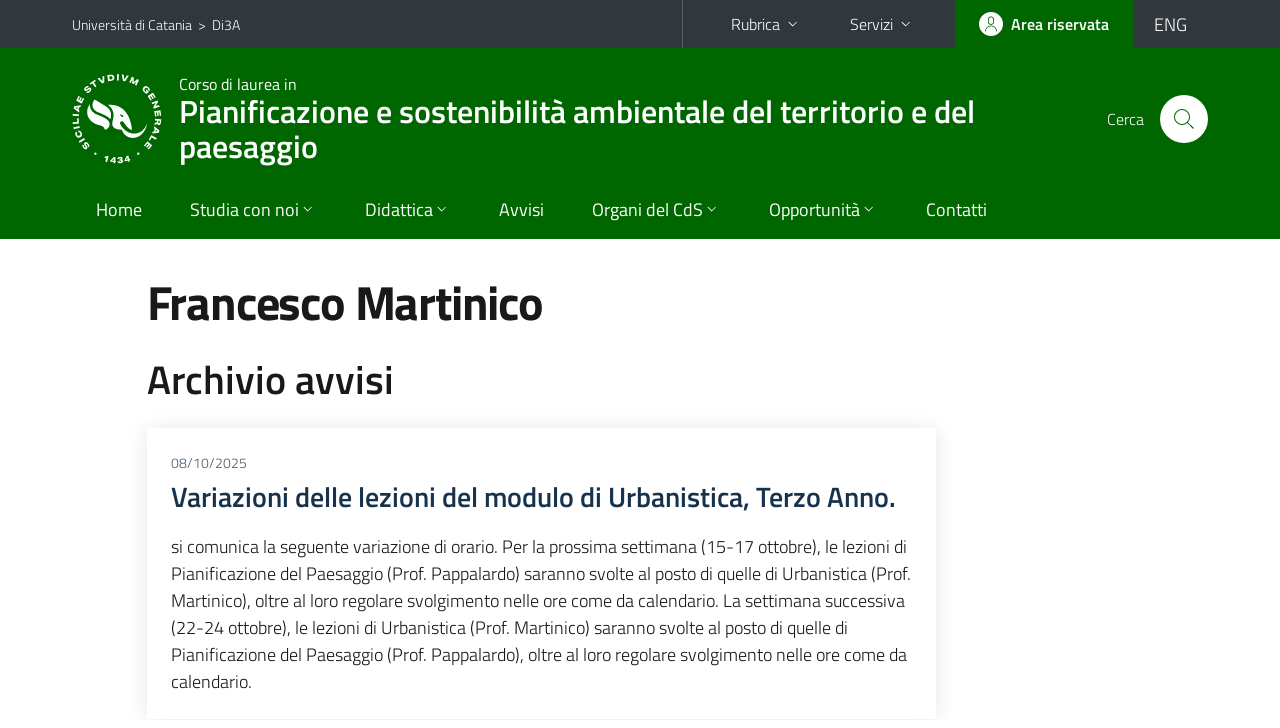

--- FILE ---
content_type: text/html; charset=utf-8
request_url: https://www.di3a.unict.it/corsi/l-21/docenti/uid.d3V1VTVLNExLNDJPUExCbFh1NzFGNXJLam1SM2RrQS92R3NybUlHZUpUVT0=?archivio-avvisi
body_size: 8118
content:
<!DOCTYPE html>
<html lang="it">
<head>
<meta charset="utf-8">
<title>Scheda docente | Corso di laurea in Pianificazione e sostenibilità ambientale del territorio e del paesaggio</title>
<meta name="viewport" content="width=device-width,initial-scale=1,shrink-to-fit=no">
<meta name="Generator" content="Drupal 7 (http://drupal.org)">
<link rel="canonical" href="/it/content/scheda-docente">
<link rel="shortlink" href="/it/node/246">
<link rel="shortcut icon" href="https://www.di3a.unict.it/sites/all/themes/id_theme_sd/favicon.ico" type="image/vnd.microsoft.icon">
<link href="/bootstrap-italia/css/bootstrap-italia.min.css" rel="stylesheet">
<link type="text/css" rel="stylesheet" href="https://www.di3a.unict.it/sites/default/files/css/css_xE-rWrJf-fncB6ztZfd2huxqgxu4WO-qwma6Xer30m4.css" media="all">
<link type="text/css" rel="stylesheet" href="https://www.di3a.unict.it/sites/default/files/css/css_GHM0dgi94gDEfo4s1bBoS1a-C0gDJUGRMcNEJ4lOLJU.css" media="all">
<link type="text/css" rel="stylesheet" href="https://www.di3a.unict.it/sites/default/files/css/css_DFpy4IbPE_bJEEmy5Ynr8ppwHxqt_JT078n5loaAFs8.css" media="all">
<style type="text/css" media="all">
<!--/*--><![CDATA[/*><!--*/
.skiplinks{background-color:#fff}#menu-di-servizio .dropdown-menu,.it-header-slim-right-zone .dropdown-menu{z-index:9999}#menu-servizi{z-index:1001}#nav10.navbar-collapsable{z-index:1000!important}#nav10.navbar-collapsable .close-div{background-color:transparent}
.unict-green .it-header-slim-wrapper .btn-full,.unict-green .it-header-center-wrapper,.unict-green .back-to-top,.unict-green .btn-primary,.unict-green #home-sd h2{background-color:#060}.unict-green .bg-primary{background-color:#060!important}.unict-green .text-primary{color:#060!important}.unict-green .it-header-slim-wrapper .btn-full:hover,.unict-green .btn-primary:hover,.unict-green .back-to-top:hover{background-color:#050;color:#fff!important}.unict-green .it-header-slim-wrapper .btn-full:active,.unict-green .btn-primary:active{background-color:#040!important}.unict-green .it-header-slim-wrapper .btn-full .icon-primary,.unict-green .it-header-center-wrapper .it-header-center-content-wrapper .it-search-wrapper a.rounded-icon svg,.unict-green .btn-primary .icon-primary{fill:#060!important}.unict-green .it-footer-main{background-color:#040}.unict-green .it-footer-small-prints{background-color:#122112}@media(min-width:992px){.unict-green .it-header-navbar-wrapper{background-color:#060}}@media(max-width:991px){.unict-green .it-header-center-wrapper .it-header-center-content-wrapper .it-search-wrapper a.rounded-icon svg{fill:#fff!important}.unict-green .it-header-slim-wrapper .btn-full,.unict-green .it-header-slim-wrapper .btn-full:hover{background-color:transparent}.unict-green .it-nav-wrapper .navbar .navbar-collapsable .navbar-nav li a.nav-link{color:#060}.unict-green .it-nav-wrapper .navbar .navbar-collapsable .navbar-nav li a.nav-link.active{border-left-color:#060}.unict-green #it-main-menu .nav-item svg{fill:#060}}

/*]]>*/-->
</style>
<link type="text/css" rel="stylesheet" href="https://www.di3a.unict.it/sites/default/files/css/css_-eFYVcHCpqbwlkFE-29TWPiqx23kD5BSO5dB-HYaW9A.css" media="all">
<script type="text/javascript" src="//code.jquery.com/jquery-2.2.4.min.js"></script>
<script type="text/javascript">
<!--//--><![CDATA[//><!--
window.jQuery || document.write("<script src='/sites/all/modules/jquery_update/replace/jquery/2.2/jquery.min.js'>\x3C/script>")
//--><!]]>
</script>
<script type="text/javascript" src="https://www.di3a.unict.it/sites/default/files/js/js_GOikDsJOX04Aww72M-XK1hkq4qiL_1XgGsRdkL0XlDo.js"></script>
<script type="text/javascript" src="https://www.di3a.unict.it/sites/default/files/js/js_onbE0n0cQY6KTDQtHO_E27UBymFC-RuqypZZ6Zxez-o.js"></script>
<script type="text/javascript" src="https://www.di3a.unict.it/sites/default/files/js/js_qrf44QUDL_YTtRm1c_V_5DthK1dj0B5pBTFSfp1hfmk.js"></script>
<script type="text/javascript" src="https://www.di3a.unict.it/sites/default/files/js/js_RECFv46RFI32bhG4ClahNFgvvhEcmnGeVpQsRYAaCz8.js"></script>
<script type="text/javascript">
<!--//--><![CDATA[//><!--
jQuery.extend(Drupal.settings, {"basePath":"\/","pathPrefix":"it\/","setHasJsCookie":0,"ajaxPageState":{"theme":"id_theme_sd","theme_token":"96eaqkKi0-fwWUNe0LVM9jCMFWEXzND-2awyUEXNjCo","js":{"\/\/code.jquery.com\/jquery-2.2.4.min.js":1,"0":1,"misc\/jquery-extend-3.4.0.js":1,"misc\/jquery-html-prefilter-3.5.0-backport.js":1,"misc\/jquery.once.js":1,"misc\/drupal.js":1,"sites\/all\/modules\/jquery_update\/js\/jquery_browser.js":1,"misc\/form-single-submit.js":1,"sites\/all\/modules\/ckeditor_accordion\/js\/ckeditor-accordion.js":1,"public:\/\/languages\/it_sO1cwHkMIxJN1NuZIhDyXVBBNt1kc850IgO-8J9exOI.js":1,"sites\/all\/libraries\/colorbox\/jquery.colorbox-min.js":1,"sites\/all\/modules\/colorbox\/js\/colorbox.js":1,"sites\/all\/modules\/colorbox\/styles\/default\/colorbox_style.js":1,"sites\/all\/modules\/colorbox\/js\/colorbox_load.js":1,"sites\/all\/modules\/colorbox\/js\/colorbox_inline.js":1},"css":{"modules\/system\/system.base.css":1,"modules\/system\/system.menus.css":1,"modules\/system\/system.messages.css":1,"modules\/system\/system.theme.css":1,"sites\/all\/modules\/ckeditor_accordion\/css\/ckeditor-accordion.css":1,"modules\/field\/theme\/field.css":1,"modules\/node\/node.css":1,"modules\/search\/search.css":1,"modules\/user\/user.css":1,"sites\/all\/modules\/views\/css\/views.css":1,"sites\/all\/modules\/ckeditor\/css\/ckeditor.css":1,"sites\/all\/modules\/colorbox\/styles\/default\/colorbox_style.css":1,"sites\/all\/modules\/ctools\/css\/ctools.css":1,"0":1,"1":1,"sites\/all\/themes\/id_theme\/style.css":1,"sites\/all\/themes\/id_theme_sd\/sd.css":1}},"colorbox":{"opacity":"0.85","current":"{current} of {total}","previous":"\u00ab Prev","next":"Next \u00bb","close":"Close","maxWidth":"98%","maxHeight":"98%","fixed":true,"mobiledetect":true,"mobiledevicewidth":"480px","file_public_path":"\/sites\/default\/files","specificPagesDefaultValue":"admin*\nimagebrowser*\nimg_assist*\nimce*\nnode\/add\/*\nnode\/*\/edit\nprint\/*\nprintpdf\/*\nsystem\/ajax\nsystem\/ajax\/*"},"ckeditor_accordion":{"collapseAll":1},"urlIsAjaxTrusted":{"\/it\/search\/node":true}});
//--><!]]>
</script>
</head>
<body class="html not-front not-logged-in one-sidebar sidebar-first page-node page-node- page-node-246 node-type-pagina-dinamica i18n-it sd270 unict-green cds cdsl-21">
<div class="skiplinks"><a class="sr-only sr-only-focusable" href="#it-main" accesskey="c">Vai al contenuto principale</a><a class="sr-only sr-only-focusable" href="#it-main-menu" accesskey="n">Vai al menu di navigazione</a></div>
<header class="it-header-wrapper">
<div class="it-header-slim-wrapper">
<div class="container">
<div class="row"><div class="col-12">
<div class="it-header-slim-wrapper-content">
<span class="d-none d-lg-block navbar-brand"><a href="https://www.unict.it">Università di Catania</a> &nbsp;&gt;&nbsp; <a href="/it">Di3A</a></span>
<div class="nav-mobile"><nav aria-label="Navigazione accessoria">
<a class="it-opener d-lg-none mr-1" href="https://www.unict.it" aria-hidden="true" tabindex="-1">Università di Catania</a><a class="it-opener d-lg-none" data-toggle="collapse" href="#menu-di-servizio" role="button" aria-expanded="false" aria-controls="menu-di-servizio" title="Apri il menu di servizio"><svg class="icon" role="img"><use href="/bootstrap-italia/svg/sprite.svg#it-expand"></use></svg></a>
<div class="link-list-wrapper collapse" id="menu-di-servizio">
<ul class="link-list border-right-0 pr-0">
<li class="dropdown"><a class="list-item dropdown-toggle" href="#" role="button" data-toggle="dropdown" aria-expanded="false">Rubrica<svg class="icon d-none d-lg-block" role="img"><use href="/bootstrap-italia/svg/sprite.svg#it-expand"></use></svg></a>
<div class="dropdown-menu"><div class="row"><div class="col-12 px-3">
<form action="https://www.unict.it/content/cerca-nella-rubrica" method="post" id="rubrica-form" accept-charset="UTF-8" class="unict-form">
<div class="container">
<div class="form-row"><label for="input-01" class="sr-only">Cerca nella rubrica per cognome</label><input required id="input-01" name="trova" type="text" class="form-control" autocomplete="family-name" placeholder="Cerca nella rubrica per cognome"></div>
<div class="form-row mt-2 mb-1"><input type="submit" class="btn btn-primary btn-xs py-1" value="CERCA"></div>
</div>
</form>
</div></div></div></li>
<li class="dropdown"><a class="list-item dropdown-toggle" href="#" role="button" data-toggle="dropdown" aria-expanded="false">Servizi<svg class="icon d-none d-lg-block" role="img"><use href="/bootstrap-italia/svg/sprite.svg#it-expand"></use></svg></a>
<div class="dropdown-menu" id="menu-servizi"><div class="row"><div class="col-12"><div class="link-list-wrapper">
<ul>
<li><a class="list-item" href="https://studenti.smartedu.unict.it" target="_blank" rel="noopener"><span>Portale studenti</span></a></li>
<li><a class="list-item" href="https://docenti.smartedu.unict.it/docenti/" target="_blank" rel="noopener"><span>Portale docenti / didattica</span></a></li>
<li><a class="list-item" href="https://afiweb.unict.it/Segreterie_FE/app_segreterie/index.html" target="_blank" rel="noopener"><span>Portale docenti / ricerca</span></a></li>
<li><a class="list-item" href="https://intranet.unict.it" target="_blank" rel="noopener"><span>Portale personale</span></a></li>
<li><a class="list-item" href="https://segreterie.smartedu.unict.it" target="_blank" rel="noopener"><span>Portale segreterie</span></a></li>
<li><a class="list-item" href="https://www.sida.unict.it" target="_blank" rel="noopener"><span>Biblioteca digitale</span></a></li>
<li><a class="list-item" href="https://webmail365.unict.it" target="_blank" rel="noopener"><span>Webmail studenti</span></a></li>
<li><a class="list-item" href="https://webmail.unict.it" target="_blank" rel="noopener"><span>Webmail docenti e personale</span></a></li>
<li><a class="list-item" href="https://studium.unict.it" target="_blank" rel="noopener"><span>E-learning / Studium</span></a></li>
<li><a class="list-item" href="https://www.unict.it/servizi/servizi-web"><span>Servizi informatici</span></a></li>
<li><a class="list-item" href="https://www.unict.it/servizi"><span><strong>Tutti i servizi</strong> &raquo;</span></a></li>
</ul>
</div></div></div></div></li>
</ul>
</div>
</nav></div>
<div class="it-header-slim-right-zone">
<a class="btn btn-icon btn-full" href="/content/login-cas"><span class="rounded-icon"><svg class="icon icon-primary" role="img" aria-label="Accedi all'area riservata"><use href="/bootstrap-italia/svg/sprite.svg#it-user"></use></svg></span><span class="d-none d-lg-block">Area riservata</span></a>
<div class="nav-item"><a class="nav-link py-0" href="/en" id="lansw"><span>ENG</span></a></div>
</div>
</div>
</div></div>
</div>
</div>
<div class="it-nav-wrapper">
<div class="it-header-center-wrapper">
<div class="container">
<div class="row"><div class="col-12">
<div class="it-header-center-content-wrapper">
<div class="it-brand-wrapper"><a href="/corsi/l-21"><img src="/sites/all/themes/id_theme/unict.svg" alt="Logo UniCt" class="icon unict"><div class="it-brand-text"><h3>Corso di laurea in</h3><h2>Pianificazione e sostenibilità ambientale del territorio e del paesaggio</h2></div></a></div>
<div class="it-right-zone"><div class="it-search-wrapper"><span class="d-none d-md-block">Cerca</span><a class="search-link rounded-icon" href="#" data-target="#searchModal" data-toggle="modal" aria-label="Cerca" title="Cerca"><svg class="icon" role="img"><use href="/bootstrap-italia/svg/sprite.svg#it-search"></use></svg></a></div>
</div>
</div>
</div></div>
</div>
</div>
<div class="it-header-navbar-wrapper">
<div class="container">
<div class="row"><div class="col-12">
<nav class="navbar navbar-expand-lg" aria-label="Navigazione principale">
<button class="custom-navbar-toggler" type="button" aria-controls="nav10" aria-expanded="false" aria-label="attiva / disattiva la navigazione" data-target="#nav10"><svg class="icon" role="img"><use href="/bootstrap-italia/svg/sprite.svg#it-burger"></use></svg></button>
<div class="navbar-collapsable" id="nav10">
<div class="overlay"></div>
<div class="close-div"><button class="close-menu border-0" type="button" aria-label="chiudi"><svg class="icon icon-white" role="img"><use href="/bootstrap-italia/svg/sprite.svg#it-close-big"></use></svg></button></div>
<div class="menu-wrapper" id="it-main-menu">
<ul class="navbar-nav">
<li class="nav-item"><a class="nav-link" href="/corsi/l-21">Home</a></li>
<li class="nav-item dropdown"><a class="nav-link dropdown-toggle" href="#" data-toggle="dropdown" aria-expanded="false">Studia con noi<svg class="icon icon-xs"><use href="/bootstrap-italia/svg/sprite.svg#it-expand"></use></svg></a>
<div class="dropdown-menu"><div class="link-list-wrapper"><ul class="link-list text-nowrap">
<li><a class="list-item" href="/corsi/l-21">Presentazione del corso</a></li>
<li><a class="list-item" href="/corsi/l-21/regolamenti">Regolamento didattico</a></li>
<li><a class="list-item" href="/corsi/l-21/piani-di-studio">Piani di studio</a></li>
<li><a class="list-item" href="/corsi/l-21/sua-cds">Scheda Unica Annuale</a></li>
<li><a class="list-item" href="/it/corsi/l-21/opinioni-studenti">Valutazione degli studenti</a></li>
<li><a class="list-item" href="/corsi/l-21/elenchi/docenti-tutor-l-21-2024-2025">Docenti tutor</a></li>
<li><a class="list-item" href="https://public.smartedu.unict.it/PublicData?mode=classRoomList&academicYear=2025&iso=ita">Didattica erogata</a></li>
<li><a class="list-item" href="/it/corsi/l-21/link-utili">Link utili e documenti</a></li>
</ul></div></div></li>
<li class="nav-item d-lg-flex dropdown"><a class="nav-link dropdown-toggle" href="#" data-toggle="dropdown" aria-expanded="false">Didattica<svg class="icon icon-xs"><use href="/bootstrap-italia/svg/sprite.svg#it-expand"></use></svg></a>
<div class="dropdown-menu"><div class="link-list-wrapper"><ul class="link-list text-nowrap">
<li><a class="list-item left-icon text-nowrap" href="/corsi/l-21/orario-delle-lezioni"><svg class="icon icon-sm icon-primary left"><use href="/bootstrap-italia/svg/sprite.svg#it-presentation"></use></svg><span>Orario delle lezioni</span></a></li>
<li><a class="list-item left-icon" href="/corsi/l-21/docenti"><img src="/sites/all/themes/id_theme_sd/docenti_primary.svg" class="icon" alt="" style="width:20px;height:20px;margin:10px 10px 10px 2px"><span>Docenti</span></a></li>
<li><a class="list-item left-icon" href="/corsi/l-21/programmi"><svg class="icon icon-sm icon-primary left"><use href="/bootstrap-italia/svg/sprite.svg#it-files"></use></svg><span>Programmi</span></a></li>
<li><a class="list-item left-icon" href="/corsi/l-21/calendario-esami-profitto"><svg class="icon icon-sm icon-primary left"><use href="/bootstrap-italia/svg/sprite.svg#it-calendar"></use></svg><span>Calendario esami</span></a></li>
<li><a class="list-item left-icon" href="/it/corsi/l-21/calendario-esami-laurea"><svg class="icon icon-sm icon-primary left"><use href="/bootstrap-italia/svg/sprite.svg#it-bookmark"></use></svg><span>Lauree</span></a></li>
</ul></div></div></li>
<li class="nav-item d-lg-flex"><a class="nav-link" href="/corsi/l-21/avvisi-docente">Avvisi</a></li>
<li class="nav-item dropdown"><a class="nav-link dropdown-toggle" href="#" data-toggle="dropdown" aria-expanded="false">Organi del CdS<svg class="icon icon-xs"><use href="/bootstrap-italia/svg/sprite.svg#it-expand"></use></svg></a>
<div class="dropdown-menu"><div class="link-list-wrapper"><ul class="link-list text-nowrap">
<li><a class="list-item" href="/corsi/l-21/elenchi/componenti-del-consiglio-l-21">Consiglio del CdS</a></li>
<li><a class="list-item" href="/corsi/l-21/elenchi/docenti-di-riferimento-l-21-2024-2025">Docenti di Riferimento</a></li>
<li><a class="list-item" href="/corsi/l-21/elenchi/gruppo-gestione-aq-l-21">Gruppo Gestione AQ</a></li>
<li><a class="list-item" href="/corsi/l-21/elenchi/commissione-riconoscimento-crediti-l-21">Commissione altre attività e tirocini</a></li>
<li><a class="list-item" href="/corsi/l-21/rappresentanti">Rappresentanti degli studenti</a></li>
</ul></div></div></li>
<li class="nav-item dropdown"><a class="nav-link dropdown-toggle" href="#" data-toggle="dropdown" aria-expanded="false">Opportunit&agrave;<svg class="icon icon-xs"><use href="/bootstrap-italia/svg/sprite.svg#it-expand"></use></svg></a>
<div class="dropdown-menu"><div class="link-list-wrapper"><ul class="link-list text-nowrap">
<li><a class="list-item" href="/content/tirocini">Tirocini</a></li>
<li><a class="list-item" href="/content/mobilità-internazionale">Mobilit&agrave; internazionale</a></li>
</ul></div></div></li>
<li class="nav-item"><a class="nav-link" href="/corsi/l-21/contatti">Contatti</a></li>
<li class="nav-item d-lg-none"><a class="nav-link" href="/">Il dipartimento</a></li>
</ul>
</div>
</div>
</nav>
</div></div>
</div>
</div>
</div>
</header>
<main id="it-main">
<section id="content">
<div class="container">
<div class="row">
<div class="offset-lg-1 col-lg-8 col-md-12 px-3 px-sm-0">
<article id="content-node-246">
<h1 class="mt-3">Francesco Martinico</h1>
<h2 class="fw600 mt-4">Archivio avvisi</h2><div class="card-wrapper card-space my-4"><div class="card card-bg no-after"><div class="card-body overflow-hidden">
<div class="head-tags mb-2"><span class="data">08/10/2025</span></div>
<a href="/avvisi-docente/variazioni-delle-lezioni-del-modulo-di-urbanistica-terzo-anno?cdl=l-21" class="text-decoration-none"><h5 class="card-title big-heading fw600 color-dark">Variazioni delle lezioni del modulo di Urbanistica, Terzo Anno.</h5></a><p>si comunica la seguente variazione di orario. Per la prossima settimana (15-17 ottobre), le lezioni di Pianificazione del Paesaggio (Prof. Pappalardo) saranno svolte al posto di quelle di Urbanistica (Prof. Martinico), oltre al loro regolare svolgimento nelle ore come da calendario. La settimana successiva (22-24 ottobre), le lezioni di Urbanistica (Prof. Martinico) saranno svolte al posto di quelle di Pianificazione del Paesaggio (Prof. Pappalardo), oltre al loro regolare svolgimento nelle ore come da calendario.</p>
</div></div></div>
<div class="card-wrapper card-space my-4"><div class="card card-bg no-after"><div class="card-body overflow-hidden">
<div class="head-tags mb-2"><span class="data">30/09/2025</span></div>
<a href="/avvisi-docente/inizio-lezioni-modulo-di-urbanistica-3-anno?cdl=l-21" class="text-decoration-none"><h5 class="card-title big-heading fw600 color-dark">Inizio Lezioni modulo di urbanistica, 3 anno </h5></a><p>Le lezioni avranno inizio mercoledì primo ottobre</p>
</div></div></div>
<div class="card-wrapper card-space my-4"><div class="card card-bg no-after"><div class="card-body overflow-hidden">
<div class="head-tags mb-2"><span class="data">30/09/2025</span></div>
<a href="/avvisi-docente/inizio-lezioni-modulo-di-pianificazione-territoriale-e-urbanistica-2-anno?cdl=l-21" class="text-decoration-none"><h5 class="card-title big-heading fw600 color-dark">Inizio Lezioni modulo di Pianificazione territoriale e urbanistica, 2 anno </h5></a><p>Le lezioni avranno inizio mercoledì primo ottobre&nbsp;</p>
</div></div></div>
<div class="card-wrapper card-space my-4"><div class="card card-bg no-after"><div class="card-body overflow-hidden">
<div class="head-tags mb-2"><span class="data">30/06/2025</span></div>
<a href="/avvisi-docente/rinvio-esami-di-pianificazione-territoriale-dell-8-luglio-2025?cdl=l-21" class="text-decoration-none"><h5 class="card-title big-heading fw600 color-dark">Rinvio  Esami di Pianificazione Territoriale dell 8 luglio  2025</h5></a><p>La sessione d'esami dell'8 luglio è rinviata al 15 luglio, &nbsp;ore 9. Gli studenti che intendono sostenere l'esame sono pregati di inviare una mail di conferma al docente</p>
</div></div></div>
<div class="card-wrapper card-space my-4"><div class="card card-bg no-after"><div class="card-body overflow-hidden">
<div class="head-tags mb-2"><span class="data">11/11/2024</span></div>
<a href="/avvisi-docente/lezione-pianificazione-secondo-anno?cdl=l-21" class="text-decoration-none"><h5 class="card-title big-heading fw600 color-dark">Lezione Pianificazione secondo anno</h5></a><p>A seguito della nota pervenuta dall'Ateneo che autorizza la didattica a distanza, vi comunico che domani mattina alle ore 9 svolgerò la lezione sulla piattaforma Teams</p>
</div></div></div>
<div class="card-wrapper card-space my-4"><div class="card card-bg no-after"><div class="card-body overflow-hidden">
<div class="head-tags mb-2"><span class="data">11/11/2024</span></div>
<a href="/avvisi-docente/variazioni-delle-lezioni-del-modulo-di-pianificazione-territoriale-secondo-anno?cdl=l-21" class="text-decoration-none"><h5 class="card-title big-heading fw600 color-dark">Variazioni delle lezioni del modulo di Pianificazione Territoriale, Secondo Anno.</h5></a><p>Si comunica che oltre alla lezione di domani martedì 12, sospesa per allerta meteo, anche la lezione di mercoledì 13 non avrà luogo. Un primo recupero di queste lezioni avverrà giovedì 28 novembre, dalle 8.00 alle 11.00 nell’orario dell’insegnamento di Storia del Territorio e delle Città (aula B). &nbsp;</p>
</div></div></div>
<div class="card-wrapper card-space my-4"><div class="card card-bg no-after"><div class="card-body overflow-hidden">
<div class="head-tags mb-2"><span class="data">08/11/2024</span></div>
<a href="/avvisi-docente/lezione-dell11-novembre?cdl=l-21" class="text-decoration-none"><h5 class="card-title big-heading fw600 color-dark">Lezione dell'11 novembre</h5></a><p>La lezione di Pianificazione Territoriale secondo anno sarà anticipata e si terrà &nbsp;dalle ore 9 alle 11</p>
</div></div></div>
<div class="card-wrapper card-space my-4"><div class="card card-bg no-after"><div class="card-body overflow-hidden">
<div class="head-tags mb-2"><span class="data">07/11/2024</span></div>
<a href="/avvisi-docente/annullamento-della-lezione-di-venerdì-8-novembre?cdl=l-21" class="text-decoration-none"><h5 class="card-title big-heading fw600 color-dark">Annullamento della lezione di venerdì 8 novembre</h5></a><p>La lezione &nbsp;non avrà luogo poichè in corrispondenza &nbsp;con il Seminario dal titolo " La tutela della biodiversità nel regolamento sul ripristino della natura".</p><p>La partecipazione al seminario da diritto all'acquisizione di 0,5 cfu.</p>
</div></div></div>
<div class="card-wrapper card-space my-4"><div class="card card-bg no-after"><div class="card-body overflow-hidden">
<div class="head-tags mb-2"><span class="data">22/10/2024</span></div>
<a href="/avvisi-docente/pianificazione-territoriale-lezione-di-lunedì-28-ottobre?cdl=l-21" class="text-decoration-none"><h5 class="card-title big-heading fw600 color-dark">Pianificazione Territoriale - Lezione di lunedì 28 Ottobre</h5></a><p>La lezione in oggetto &nbsp;si terrà dalle ore 9 alle 11, nell'orario della lezione di "Infrastrutture per il territorio" che si terrà quindi &nbsp;nell'orario 11-14.&nbsp;</p>
</div></div></div>
<div class="card-wrapper card-space my-4"><div class="card card-bg no-after"><div class="card-body overflow-hidden">
<div class="head-tags mb-2"><span class="data">23/09/2024</span></div>
<a href="/avvisi-docente/inizio-lezioni-di-pianificazione-territoriale-e-urbanistica-ii-anno?cdl=l-21" class="text-decoration-none"><h5 class="card-title big-heading fw600 color-dark">Inizio Lezioni di Pianificazione Territoriale e Urbanistica  II Anno </h5></a><p>Le lezioni inizieranno &nbsp;martedì&nbsp;1 Ottobre.</p>
</div></div></div>
<div class="card-wrapper card-space my-4"><div class="card card-bg no-after"><div class="card-body overflow-hidden">
<div class="head-tags mb-2"><span class="data">10/05/2024</span></div>
<a href="/avvisi-docente/ricevimento-1?cdl=l-21" class="text-decoration-none"><h5 class="card-title big-heading fw600 color-dark">Ricevimento</h5></a><p>Mercoledì 9-13 previo appuntamento da richiedere via mail</p>
</div></div></div>
<div class="card-wrapper card-space my-4"><div class="card card-bg no-after"><div class="card-body overflow-hidden">
<div class="head-tags mb-2"><span class="data">23/05/2023</span></div>
<a href="/avvisi-docente/variazione-lezioni?cdl=l-21" class="text-decoration-none"><h5 class="card-title big-heading fw600 color-dark">Variazione Lezioni</h5></a><p>Si avvisano gli studenti che le lezioni di giovedì 25 maggio e Martedì 30 maggio non avranno luogo. La prossima lezione sarà quindi giovedì 1 giugno. Martedì 6 Giugno la lezione sarà interamente dedicata alla revisione dell'esercitazione di corso.&nbsp;</p>
</div></div></div>
<a href="/corsi/l-21/docenti/uid.d3V1VTVLNExLNDJPUExCbFh1NzFGNXJLam1SM2RrQS92R3NybUlHZUpUVT0=" class="btn btn-secondary my-4">VAI ALLA SCHEDA DOCENTE</a>
<a href="/courses/l-21/faculty/uid.d3V1VTVLNExLNDJPUExCbFh1NzFGNXJLam1SM2RrQS92R3NybUlHZUpUVT0=" class="translation-link"></a>
<div class="dropdown" id="it-share">
<a class="dropdown-toggle btn btn-outline-primary btn-icon btn-xs mt-2 mb-3 p-2" href="#" role="button" data-toggle="dropdown" aria-expanded="false"><svg class="icon icon-primary icon-sm" role="img"><use href="/bootstrap-italia/svg/sprite.svg#it-share"></use></svg><span>Condividi</span></a>
<div class="dropdown-menu"><div class="link-list-wrapper"><ul class="link-list">
<li><a class="list-item" rel="nofollow" href="https://www.facebook.com/sharer/sharer.php?src=bm&amp;u=https%3A%2F%2Fwww.di3a.unict.it%2Fcorsi%2Fl-21%2Fdocenti%2Fuid.d3V1VTVLNExLNDJPUExCbFh1NzFGNXJLam1SM2RrQS92R3NybUlHZUpUVT0%3D%3Farchivio-avvisi&amp;t=Scheda+docente&amp;v=3" onclick="javascript:window.open(this.href,'','menubar=no,toolbar=no,resizable=yes,scrollbar=yes,height=500,width=720');return false;"><svg class="icon icon-primary icon-sm align-middle mr-1" role="img"><use href="/bootstrap-italia/svg/sprite.svg#it-facebook-square"></use></svg><span class="u-hiddenVisually">Facebook</span></a></li>
<li><a class="list-item" rel="nofollow" href="https://www.twitter.com/share?url=https%3A%2F%2Fwww.di3a.unict.it%2Fcorsi%2Fl-21%2Fdocenti%2Fuid.d3V1VTVLNExLNDJPUExCbFh1NzFGNXJLam1SM2RrQS92R3NybUlHZUpUVT0%3D%3Farchivio-avvisi" onclick="javascript:window.open(this.href,'','menubar=no,toolbar=no,resizable=yes,scrollbar=yes,height=600,width=600');return false;"><svg class="icon icon-primary icon-sm align-middle mr-1" role="img"><use href="/bootstrap-italia/svg/sprite.svg#it-twitter"></use></svg><span class="u-hiddenVisually">Twitter</span></a></li>
<li><a class="list-item" href="https://api.whatsapp.com/send?text=https%3A%2F%2Fwww.di3a.unict.it%2Fcorsi%2Fl-21%2Fdocenti%2Fuid.d3V1VTVLNExLNDJPUExCbFh1NzFGNXJLam1SM2RrQS92R3NybUlHZUpUVT0%3D%3Farchivio-avvisi" data-action="share/whatsapp/share"><svg class="icon icon-primary icon-sm align-middle mr-1" role="img"><use href="/bootstrap-italia/svg/sprite.svg#it-whatsapp"></use></svg><span class="u-hiddenVisually">Whatsapp</span></a></li>
<li><a class="list-item" href="https://t.me/share/url?url=https%3A%2F%2Fwww.di3a.unict.it%2Fcorsi%2Fl-21%2Fdocenti%2Fuid.d3V1VTVLNExLNDJPUExCbFh1NzFGNXJLam1SM2RrQS92R3NybUlHZUpUVT0%3D%3Farchivio-avvisi&amp;text=Scheda+docente" data-action="share/telegram/share"><svg class="icon icon-primary icon-sm align-middle mr-1" role="img"><use href="/bootstrap-italia/svg/sprite.svg#it-telegram"></use></svg><span class="u-hiddenVisually">Telegram</span></a></li>
<li><a class="list-item" href="mailto:?subject=Dipartimento+di+Agricoltura%2C+Alimentazione+e+Ambiente+-+Scheda+docente&amp;body=https%3A%2F%2Fwww.di3a.unict.it%2Fcorsi%2Fl-21%2Fdocenti%2Fuid.d3V1VTVLNExLNDJPUExCbFh1NzFGNXJLam1SM2RrQS92R3NybUlHZUpUVT0%3D%3Farchivio-avvisi"><svg class="icon icon-primary icon-sm align-middle mr-1" role="img"><use href="/bootstrap-italia/svg/sprite.svg#it-mail"></use></svg><span class="u-hiddenVisually">Email</span></a></li>
</ul></div></div>
</div>
</article>
</div>
</div>
</div>
</section>
</main>
<nav class="bottom-nav d-block d-lg-none"><ul>
<li><a href="/corsi/l-21/avvisi-docente"><svg class="icon"><use href="/bootstrap-italia/svg/sprite.svg#it-horn"></use></svg><span class="bottom-nav-label">Avvisi</span></a></li>
<li><a href="/corsi/l-21/orario-delle-lezioni"><svg class="icon"><use href="/bootstrap-italia/svg/sprite.svg#it-presentation"></use></svg><span class="bottom-nav-label">Lezioni</span></a></li>
<li><a href="/corsi/l-21/docenti"><img src="/sites/all/themes/id_theme_sd/docenti.svg" class="icon" alt="" style="width:28px;height:28px;margin:2px 0"><span class="bottom-nav-label">Docenti</span></a></li>
<li><a href="/corsi/l-21/programmi"><svg class="icon"><use href="/bootstrap-italia/svg/sprite.svg#it-files"></use></svg><span class="bottom-nav-label">Programmi</span></a></li>
<li><a href="/corsi/l-21/calendario-esami-profitto"><svg class="icon"><use href="/bootstrap-italia/svg/sprite.svg#it-calendar"></use></svg><span class="bottom-nav-label">Esami</span></a></li>
<li><a href="/it/corsi/l-21/calendario-esami-laurea"><svg class="icon"><use href="/bootstrap-italia/svg/sprite.svg#it-bookmark"></use></svg><span class="bottom-nav-label">Lauree</span></a></li>
</ul></nav>
<footer class="it-footer">
<div class="it-footer-main">
<div class="container">
<section><div class="row clearfix"><div class="col-sm-12"><div class="it-brand-wrapper"><a href="/it"><img src="/sites/all/themes/id_theme/monogramma.svg" class="icon monogramma_icon" alt="Monogramma UniCt"><div class="it-brand-text unict_monogramma"><h3>Dipartimento di</h3><h2>Agricoltura, Alimentazione e Ambiente</h2></div></a></div></div></div></section>
<section>
<div class="row">
<div class="col-md-4 col-sm-6 pb-2">
<div id="block-block-60" class="block block-block">
<h3>Dove siamo</h3>

<div class="content">
<p>Via Santa Sofia, 100 - 95123 - Catania<br>
Via Valdisavoia, 5 - 95123 - Catania</p>

</div>
</div>
</div>
<div class="col-md-4 col-sm-6 pb-2">
<div id="block-block-61" class="block block-block">
<h3>Contatti</h3>

<div class="content">
<p>Telefono: +39 095 7147 656<br>
<a href="/it/content/uffici-amministrativi">Uffici Amministrativi</a><br>
<a href="mailto:di3a.didattica@unict.it">di3a.didattica@unict.it</a> - <a href="mailto:di3a@unict.it">di3a@unict.it</a></p>

</div>
</div>
</div>
<div class="col-md-4 col-sm-6 pb-2">
<h3>Seguici&nbsp;su</h3>
<ul class="list-inline text-left social"><li class="list-inline-item pb-2"><a class="p-1" href="https://www.facebook.com/Di3A.Unict"><svg class="icon icon-sm icon-white align-top" aria-label="Facebook"><use href="/bootstrap-italia/svg/sprite.svg#it-facebook"></use></svg></a></li><li class="list-inline-item pb-2"><a class="p-1" href="https://www.instagram.com/di3aunict/"><svg class="icon icon-sm icon-white align-top" aria-label="Instagram"><use href="/bootstrap-italia/svg/sprite.svg#it-instagram"></use></svg></a></li><li class="list-inline-item pb-2"><a class="p-1" href="https://www.youtube.com/channel/UCKdQcnPtPZs3k08e5jrFSNQ"><svg class="icon icon-sm icon-white align-top" aria-label="YouTube"><use href="/bootstrap-italia/svg/sprite.svg#it-youtube"></use></svg></a></li><li class="list-inline-item pb-2"><a class="p-1" href="https://t.me/di3anews"><svg class="icon icon-sm icon-white align-top" aria-label="Telegram"><use href="/bootstrap-italia/svg/sprite.svg#it-telegram"></use></svg></a></li></ul>
</div></div>
</section>
</div>
</div>
<div class="it-footer-small-prints clearfix">
<div class="container">
<h3 class="sr-only">Link e informazioni utili</h3>
<div class="region region-footer-link">
<div id="block-block-62" class="block block-block">

<div class="content">
<ul class="it-footer-small-prints-list list-inline mb-0 d-flex flex-column flex-md-row">
<li><a href="/content/privacy">Privacy</a></li>
<li><a href="/content/note-legali">Note legali</a></li>
<li><a href="/content/accessibilità">Accessibilità</a></li>
<li><a href="/stats">Dati di monitoraggio</a></li>
<li><a href="/sitemap">Mappa del sito</a></li>
</ul>

</div>
</div>
</div>
</div>
</div>
</footer>
<div class="modal fade show" id="searchModal" tabindex="-1" role="dialog" aria-labelledby="cerca-nel-sito" aria-modal="true">
<div class="modal-dialog"><div class="modal-content p-3">
<div class="container"><div class="row"><button class="close mr-3" type="button" data-dismiss="modal" aria-label="Chiudi"><svg class="icon" role="img"><use href="/bootstrap-italia/svg/sprite.svg#it-arrow-left"></use></svg></button><h2 class="modal-title" id="cerca-nel-sito">Cerca nel sito</h2></div></div>
<form class="search-form" action="/it/search/node" method="post" id="search-form" accept-charset="UTF-8"><div><div class="container"><div class="form-row mt-2 mb-4">
  <label for="edit-keys" class="d-none">Termini da ricercare</label>
 <input required type="text" id="edit-keys" name="keys" value="" size="40" maxlength="255" class="form-control" placeholder="Inserisci qui i termini da ricercare">
</div>
<input type="submit" id="edit-submit" name="op" value="Cerca" class="form-submit"></div><input type="hidden" aria-label="" name="form_build_id" value="form-R1cth1l7BMeIHqpVeyzhF6FsfWc4Deaxk9mZqBYBpBA">
<input type="hidden" aria-label="" name="form_id" value="search_form">
</div></form>
</div></div>
</div>
<a href="#" aria-hidden="true" data-attribute="back-to-top" class="back-to-top shadow d-print-none"><svg class="icon icon-light" aria-label="Vai a inizio pagina"><use href="/bootstrap-italia/svg/sprite.svg#it-arrow-up"></use></svg></a>
<script>window.__PUBLIC_PATH__ = "/bootstrap-italia/fonts"</script>
<script src="/bootstrap-italia/js/bootstrap-italia.bundle.min.js"></script>
<script type="text/javascript">
$(function(){var e=$('.translation-link' ).last();if(e.length){$('#lansw').attr('href',e.attr('href'));}});
</script>
</body>
</html>

--- FILE ---
content_type: text/css
request_url: https://www.di3a.unict.it/sites/default/files/css/css_-eFYVcHCpqbwlkFE-29TWPiqx23kD5BSO5dB-HYaW9A.css
body_size: 3922
content:
:focus:not(.focus--mouse){border-color:#f90!important;box-shadow:0 0 0 2px #f90}.it-header-slim-wrapper .btn-full,.it-header-center-wrapper,.back-to-top{background-color:#0078bd}.it-header-slim-wrapper .btn-full:hover{background-color:#006caa}.it-header-slim-wrapper .btn-full:focus{outline:2px solid #f90}.it-header-slim-wrapper .btn-full .icon-primary,.it-header-center-wrapper .it-header-center-content-wrapper .it-search-wrapper a.rounded-icon svg{fill:#0078bd!important}@media(min-width:992px){.it-header-navbar-wrapper{background-color:#0078bd}}hr{border:0;border-top:1px solid #666;clear:both}select{border:none;border-bottom:1px solid #5c6f82;border-radius:0;padding:.375rem 27px .375rem .5rem;outline:0;height:2.5rem;width:100%;box-shadow:none;transition:.2s ease-out;font-weight:700;color:#17324d;-moz-appearance:none;-webkit-appearance:none;appearance:none;background:#fff url('data:image/svg+xml;utf-8,<svg xmlns="http://www.w3.org/2000/svg" width="24" height="24"><path d="M7 10l5 5 5-5z"/><path d="M0 0h24v24H0z" fill="none"/></svg>') no-repeat 99% 50%}.section.section-muted{background-color:#eee}.cas-link,.uncas-link{border-top:1px solid #ccc;margin:2em 0!important;padding-top:1em!important}.img-fluid{height:auto!important}.callout .callout-title svg{fill:#5b6f82;margin-right:0.444rem}.callout.success .callout-title svg{fill:#008758}.callout.warning .callout-title svg{fill:#a66300}.callout.danger .callout-title svg{fill:#d9364f}.callout.important .callout-title svg{fill:#008053}.callout.note .callout-title svg{fill:#004080}.callout div.callout-big-text p{font-weight:700;font-size:1.111rem}.callout.callout-more .callout-title div{border-bottom:2px solid #19191a;margin-top:-0.111rem;padding-bottom:0.1rem;display:inline-block;vertical-align:middle!important}.callout.callout-more.success .callout-title div{border-color:#008758}.callout.callout-more.warning .callout-title div{border-color:#a66300}.callout.callout-more.danger .callout-title div{border-color:#d9364f}.callout.callout-more.important .callout-title div{border-color:#008053}.callout.callout-more.note .callout-title div{border-color:#004080}.callout.callout-more .collapse-header button{border-top:0;padding-top:0}#lansw{min-width:75px;text-align:center}#toolbar{height:auto;-webkit-box-sizing:content-box;box-sizing:content-box}#toolbar.toolbar:before,.it-footer-small-prints.clearfix:after{content:none}.it-header-wrapper .it-nav-wrapper .it-brand-wrapper{margin-left:-3px;padding-left:0}@media(max-width:670px),(min-width:767px) and (max-width:800px){.it-header-wrapper .it-nav-wrapper .it-brand-wrapper{padding-left:35px}}.it-footer-main .it-brand-wrapper{padding:32px 0 16px}.it-header-wrapper .it-nav-wrapper .it-brand-wrapper a .icon.unict{height:90px;width:auto}.it-header-wrapper .it-nav-wrapper .it-brand-wrapper a .no-brand-text,.it-footer-main .it-brand-wrapper a .no-brand-text{height:60px;width:auto}.it-small-header .it-header-center-content-wrapper .it-brand-wrapper a .no-brand-text{height:45px}.it-header-slim-wrapper{background-color:#30373d}.it-header-slim-wrapper .it-header-slim-wrapper-content .nav-mobile a.it-opener{display:inline-block}.it-header-slim-wrapper .it-header-slim-wrapper-content .nav-mobile ul.link-list a{font-size:.889em;text-transform:none;text-decoration:none}#menu-servizi a span{line-height:200%}#it-main{margin:1em 0}.breadcrumb{margin-bottom:0}.region-sidebar-first .block-block .content,.region-sidebar-first .block-block .view-content{padding-left:24px}.region-sidebar-first .sidebar-wrapper.it-line-left-side{padding-bottom:1px}.sidebar-wrapper .sidebar-linklist-wrapper .link-list-wrapper ul li a,.sidebar-wrapper .sidebar-linklist-wrapper .link-list-wrapper ul.link-sublist li a{padding-top:.5em;padding-bottom:.5em;line-height:1.35rem}.it-header-slim-wrapper .it-header-slim-wrapper-content .nav-mobile .dropdown-menu ul a{padding-top:0;padding-bottom:0;white-space:nowrap}#it-share{clear:both;padding-top:1em}#it-share .btn-icon span{margin-right:.2em}.it-footer-main{background-color:#036}.it-footer-main h3{font-size:1em;text-transform:uppercase}.it-footer-main a{color:#fff}.it-footer-main a,.it-footer-small-prints a,.view .views-field-title a,#content .container li a,.item-list .pager li a,.link-no-underline a{text-decoration:none}.it-footer-main a:hover,.it-footer-small-prints a:hover,.view .views-field-title a:hover,#content .container li a:hover{text-decoration:underline!important}.it-footer-main ul.footer-list{list-style-type:none;padding:0}.it-footer-main ul.footer-list a{line-height:2em}.it-footer-small-prints{background-color:#001a33;color:#fff;font-size:15px}.unict_monogramma{border-left:1px solid #fff;padding:4px 0 4px 12px}.monogramma_black{border-color:#111}.monogramma_icon{margin-left:-6px}.callout{max-width:100%}.callout.warning{background-color:transparent;background-image:none}#searchModal .modal-dialog{width:100%;max-width:100%;height:100%;margin:0}#searchModal .modal-dialog .modal-content{height:100%;overflow-y:auto}#cerca-nel-sito{color:#555}#block-system-main #search-form label,#user-login .form-type-password label{width:auto!important}#block-system-main #search-form #edit-submit{margin:1em 0 2em}.search-results{padding-inline-start:20px}.search-results li{border-bottom:1px solid #ccc;margin-bottom:1em}.search-results .search-snippet-info{padding-left:0}article .content ul.links.inline{display:none}.pagination-wrapper svg.first-page{margin-right:-25px}.pagination-wrapper svg.last-page{margin-left:-25px}@media(min-width:1200px){.it-footer-main h3{font-size:1.05em;font-weight:700}.it-footer-main a,.it-footer-small-prints a{font-weight:600;opacity:.95}.it-footer-main a:hover,.it-footer-small-prints a:hover{font-weight:600;opacity:1}}@media(min-width:992px){.margin-right-zone{margin-right:75px}.it-header-center-wrapper{height:135px}.it-header-wrapper .it-nav-wrapper .it-brand-wrapper a .icon.unict{height:155px}.it-header-wrapper .it-nav-wrapper .it-brand-wrapper a .no-brand-text{height:100px}.it-small-header .it-header-center-content-wrapper .it-brand-wrapper a .no-brand-text{height:85px}.it-header-slim-wrapper .it-header-slim-wrapper-content .nav-mobile ul.link-list a{padding-top:6px}.it-header-slim-wrapper .it-header-slim-wrapper-content .nav-mobile ul.link-list a:hover .icon{fill:#fff}}@media(max-width:991px){.margin-right-zone{margin-right:-7px}.it-header-center-wrapper .it-header-center-content-wrapper .it-search-wrapper a.rounded-icon svg{fill:#fff!important}.it-header-slim-wrapper .btn-full,.it-header-slim-wrapper .btn-full:hover{background-color:transparent}}@media(min-width:768px){.region-sidebar-first .sidebar-wrapper.it-line-left-side{border-left-width:2px}.region-sidebar-first ul.menu li{margin:0}.region-sidebar-first ul.menu li a{padding-left:32px}.region-sidebar-first ul.menu > li > a.list-item.active{border-left:2px solid #1f5c99;margin-left:-2px}}.region-sidebar-first form#ctools-jump-menu,.region-sidebar-first form#ctools-jump-menu--2{padding:0 0 2em 24px}@media(max-width:767px){.region-sidebar-first{border-top:2px solid #d9dadb;margin-top:1em}.region-sidebar-first .it-line-left-side{border-left:0}.region-sidebar-first form#ctools-jump-menu,.region-sidebar-first form#ctools-jump-menu--2{padding-right:24px}}.icon-fix{padding:1px}section#content .rtejustify{text-align:left}.table-caption-side-top caption{caption-side:top;font-size:1.2em;font-weight:600;line-height:1.35;padding-bottom:.2em}.table-va-top th,.table-va-top td{vertical-align:top!important}.table-font-small th,.table-font-small td{font-size:.9em}.table-th-rounded tr th{border-bottom:none}.table-th-rounded tr th:first-child{border-top-left-radius:3px;border-bottom-left-radius:3px}.table-th-rounded tr th:last-child{border-top-right-radius:3px;border-bottom-right-radius:3px}.table-th-rounded tbody{border-top:none}.footer-not-ul{padding:1.5rem 1rem}.flexslider{border:0}.flex-direction-nav a:before{font-size:33px}#rubrica-form{min-width:275px}.views-exposed-form{background-color:#e3e3e3;border-radius:3px;margin:0 0 1.5em;padding:5px 1em}.views-exposed-form .views-exposed-widget .form-submit{margin-top:2em;padding:0.375rem 0.5rem}.node-teaser{border-top:1px solid #ccc;padding:1em 0 1.5em}.node-teaser h2{font-size:1.5rem}.view .views-table thead th.views-field{line-height:1.35em}@media(max-width:575px){#rubrica-form{min-width:250px}.margin-right-zone{margin-right:0}}
.region-after-header{max-width:1184px;margin:0 auto 2em}#home-sd .region-after-header{margin:28px 0 0}#home-sd h2,#home-sd h3{font-size:1em;font-weight:600;margin-bottom:3px}#home-sd h2{background-color:#0078bd;border-radius:3px;color:#fff;margin:4px 0 0.7em;padding:5px 9px}@media(max-width:575px){.it-header-center-wrapper .it-header-center-content-wrapper .it-brand-wrapper a h2{font-size:1.15em}.region-after-header{margin-bottom:0}#home-sd .region-after-header{margin:0}}.theme-default .nivoSlider{box-shadow:none;-webkit-box-shadow:none;-moz-box-shadow:none}#slider,img.slide,.nivo-slice img{height:auto!important}.nivo-title{display:none!important}.nivo-caption{width:auto;max-width:576px;right:0;left:auto;font-size:.8em;text-align:right}@media(min-width:1200px){.region-after-header{margin-top:1.5em}}.it-footer-main .it-brand-wrapper{padding:32px 0 22px}section#content table{margin:.3em 0 1em;width:100%;border:0;border-collapse:collapse}section#content tr{padding:5px}section#content td{padding:5px 9px;border:0;border-bottom:1px solid #ddd}section#content td p,.card-body p,.table-ul-no-margin-bottom ul{margin-bottom:0}section#content img{max-width:100%;height:auto!important}section#content .rtejustify{text-align:left}.table th.rtecenter,.table td.rtecenter{text-align:center}.card .card-body .category-top{margin-bottom:.6em}.card-body .card-title{margin-bottom:.7em!important}.card-body .card-signature{margin-top:.7em}dl.ckeditor-tabber dt{height:100%}.ckeditor-accordion-container > dl dt:not(.active) > a,.unict_headings h2,.unict_headings h3,.page-gallery .view-gallery h3{font-weight:400}.ckeditor-accordion-container > dl dt.active > a{background-color:#fff;color:#06c;border:0}.ckeditor-accordion-container > dl dd.active{border-bottom:1px solid #999}.ckeditor-accordion-container > dl dt > a{background-color:#fff;color:#06c;border-bottom-color:#999;padding:1em 15px 1em 50px;text-decoration:none}.ckeditor-accordion-container > dl dt > a:hover{background-color:#fff;text-decoration:underline}.ckeditor-accordion-container > dl{position:relative;border:0}.ckeditor-accordion-container > dl dt > .ckeditor-accordion-toggle:before,.ckeditor-accordion-container > dl dt > .ckeditor-accordion-toggle:after{background:#06c}.ckeditor-accordion-container > dl dd:last-child.active{border-bottom:0}@media(max-width:991px){.it-header-center-wrapper{height:auto}.it-header-center-wrapper .it-brand-text{padding-top:9px;padding-bottom:9px}.cds .bottom-nav{z-index:3}.cds .it-footer{margin-bottom:64px}.cds .back-to-top{bottom:80px}}@media(max-width:335px){.cds .bottom-nav .icon{width:26px;height:26px}}@media print{.cds .bottom-nav,.cds-scheda-insegnamento .it-header-slim-wrapper .it-header-slim-wrapper-content .it-header-slim-right-zone,.cds-scheda-insegnamento .it-header-navbar-wrapper,.cds-scheda-insegnamento .it-header-center-wrapper .it-brand-wrapper img,.cds-scheda-insegnamento .it-header-center-wrapper .it-header-center-content-wrapper .it-right-zone,.cds-scheda-insegnamento .it-footer{display:none!important}.cds-scheda-insegnamento .it-header-center-wrapper{background-color:#eee!important;border-top:1px solid #19191a;border-bottom:1px solid #19191a}.cds-scheda-insegnamento .it-header-wrapper .it-nav-wrapper .it-brand-wrapper{padding-left:0}.cds-scheda-insegnamento .it-header-center-wrapper .it-header-center-content-wrapper .it-brand-wrapper a,.cds-scheda-insegnamento #it-main a{color:#111}.page-corsi #it-main .card-wrapper{border:1px solid #ccc}}.clear{clear:both}.color-dark{color:#17324d!important}.fs{font-size:.9em}.fb{font-size:1.1em}.fw600{font-weight:600!important}.page-title{font-size:2.3rem;font-weight:600;letter-spacing:0}.node-type-bando article h2.fw600{font-size:1.85rem}.role{line-height:1.35em}.card-body .region-contatti p,.testi{margin-bottom:1em}.page-corsi .testi p,.page-courses .testi p{margin-bottom:.25em}.wrapper-a-decoration-none a,.table-a-decoration-none a,.field-name-field-documenti a,.field-name-field-documenti-riservati a,.field-name-field-link a{text-decoration:none}.wrapper-a-decoration-none a:hover,.table-a-decoration-none a:hover{text-decoration:underline}.view-with-thumb .views-row{border-top:1px solid #ccc;padding-top:1.45em;overflow:auto}.view-with-thumb .views-row:last-child{border-bottom:1px solid #ccc;margin-bottom:1.45em}.view-with-thumb .field-image{float:left;margin:0 12px 1.45em 0}.view-with-thumb .field-occhiello{font-size:.8em;font-weight:400;color:#666;margin-top:-2px}.view-with-thumb .field-title{font-size:1.1em;font-weight:600;line-height:1.2em}.field-name-field-documenti .field-item,.field-name-field-documenti-riservati .field-item,.field-name-field-link .field-item{border-bottom:1px solid #ddd;padding:.5em 0}.field-name-field-documenti .field-item:last-child,.field-name-field-documenti-riservati .field-item:last-child,.field-name-field-link .field-item:last-child{border-bottom:0}.field-name-field-documenti img.file-icon,.field-name-field-documenti-riservati img.file-icon{vertical-align:baseline}.field-name-field-ultima-modifica{clear:both;padding-top:1em;font-size:.9em;text-align:right}.field-name-field-ultima-modifica div{float:none!important;display:inline}.field-name-field-ultima-modifica .field-label{font-weight:100}.riservato{background-color:#f2f200}.riservatoRDA{background-color:#ffd800}.field-type-file tr.even,.field-type-file tr.odd{background-color:transparent}.page-gallery .view-gallery td{font-size:.8em;line-height:1.35em;text-align:center;width:33.3%;vertical-align:top}.page-gallery .views-view-grid img{width:100%;margin-bottom:5px}.sd251 .field-name-field-immagine-gallery{overflow:auto}.field-name-field-img-gallery img,.sd251 .field-name-field-immagine-gallery img{float:left;margin:4px}.field-name-field-altri-documenti-x-bando,.field-name-field--altri-documenti-x-bando{margin-bottom:1.5em}section#content .avatar.size-xxxl img{height:100%!important}@media(min-width:992px){.avatar.size-xxxl{width:160px;height:160px}}@media(min-width:1200px){.avatar.size-xxxl{width:175px;height:175px}}#persone td:nth-child(1){white-space:nowrap}@media(min-width:1200px){.sd235 #block-views-corsi-di-laurea-block h3,.sd239 #block-views-corsi-di-laurea-block h3,.sd239 #block-views-corsi-di-laurea-block-1 h3,.sd251 #block-views-corsi-di-laurea-block h3,.sd255 #block-views-corsi-di-laurea-block h3,.sd270 #block-views-corsi-di-laurea-block h3{font-size:.9em}.sd235 #block-views-corsi-di-laurea-block .fs,.sd239 #block-views-corsi-di-laurea-block .fs,.sd239 #block-views-corsi-di-laurea-block-1 .fs,.sd251 #block-views-corsi-di-laurea-block .fs,.sd255 #block-views-corsi-di-laurea-block .fs,.sd270 #block-views-corsi-di-laurea-block .fs{font-size:.85em}}@media(min-width:992px){body.cdslm-41 #it-main-menu .navbar-nav li.nav-item:first-child{display:none}}@media(min-width:992px) and (max-width:1199px){body.hide_mmfc #it-main-menu .navbar-nav li.nav-item:first-child{display:none}.it-header-navbar-wrapper .navbar .navbar-collapsable .navbar-nav li a.nav-link{padding:13px 18px}body.reduce_padding_mm .it-header-navbar-wrapper .navbar .navbar-collapsable .navbar-nav li a.nav-link{padding:13px 15px}body.cdslm-41 .navbar .navbar-collapsable .navbar-nav li a.nav-link{padding:13px 12px}}
